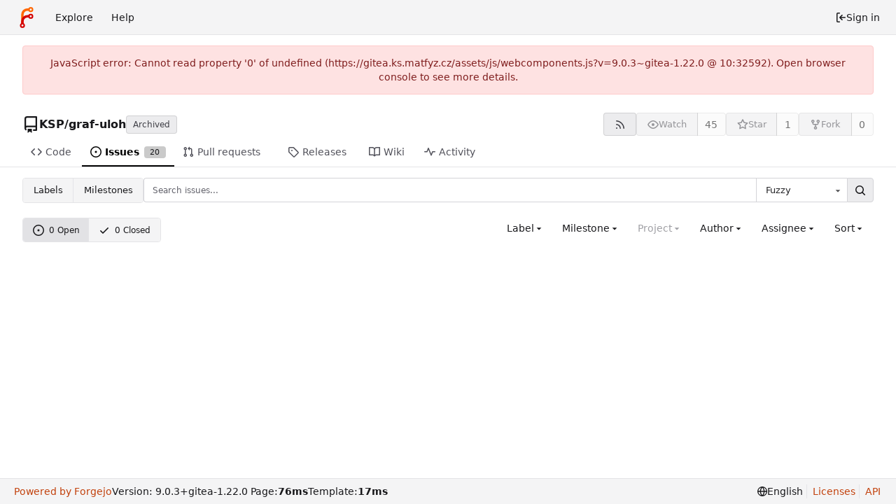

--- FILE ---
content_type: text/html; charset=utf-8
request_url: https://gitea.ks.matfyz.cz/KSP/graf-uloh/issues?type=all&sort=&state=open&labels=23&milestone=0&assignee=72
body_size: 16285
content:
<!DOCTYPE html>
<html lang="en-US" data-theme="forgejo-auto">
<head>
	<meta name="viewport" content="width=device-width, initial-scale=1">
	
	<title>Issues - KSP/graf-uloh - Forgejo (Gitea) at Gimli</title>
	<link rel="manifest" href="[data-uri]">
	<meta name="author" content="KSP">
	<meta name="description" content="graf-uloh - Přesunuto na GitHub https://github.com/ksp/kurz">
	<meta name="keywords" content="git,forge,forgejo">
	<meta name="referrer" content="no-referrer">


	<link rel="alternate" type="application/atom+xml" title="" href="/KSP/graf-uloh.atom">
	<link rel="alternate" type="application/rss+xml" title="" href="/KSP/graf-uloh.rss">

	<link rel="icon" href="/assets/img/favicon.svg" type="image/svg+xml">
	<link rel="alternate icon" href="/assets/img/favicon.png" type="image/png">
	
<script>
	
	window.addEventListener('error', function(e) {window._globalHandlerErrors=window._globalHandlerErrors||[]; window._globalHandlerErrors.push(e);});
	window.addEventListener('unhandledrejection', function(e) {window._globalHandlerErrors=window._globalHandlerErrors||[]; window._globalHandlerErrors.push(e);});
	window.config = {
		appUrl: 'https:\/\/gitea.ks.matfyz.cz\/',
		appSubUrl: '',
		assetVersionEncoded: encodeURIComponent('9.0.3~gitea-1.22.0'), 
		assetUrlPrefix: '\/assets',
		runModeIsProd:  true ,
		customEmojis: {"codeberg":":codeberg:","forgejo":":forgejo:","git":":git:","gitea":":gitea:","github":":github:","gitlab":":gitlab:","gogs":":gogs:"},
		csrfToken: 'fAnjxqkRoOnYVFCekbqME9nhnNo6MTc2MjE0NTgwMzEyODkxMzE5Mg',
		pageData: {},
		notificationSettings: {"EventSourceUpdateTime":10000,"MaxTimeout":60000,"MinTimeout":10000,"TimeoutStep":10000}, 
		enableTimeTracking:  true ,
		
		mentionValues: Array.from(new Map([['adam', {key: 'adam Adam Jahoda', value: 'adam', name: 'adam', fullname: 'Adam Jahoda', avatar: 'https:\/\/gitea.ks.matfyz.cz\/avatars\/670094c9e99a4d14de594f2cdca1ffeb'}],['adamb', {key: 'adamb Adam Belej', value: 'adamb', name: 'adamb', fullname: 'Adam Belej', avatar: 'https:\/\/gitea.ks.matfyz.cz\/avatars\/bd48da814564e86054e25324b4d5919e'}],['andy', {key: 'andy Andrea Mikulová', value: 'andy', name: 'andy', fullname: 'Andrea Mikulová', avatar: 'https:\/\/gitea.ks.matfyz.cz\/avatars\/077995246b398e0935ee87896ab17920'}],['Arthenoid', {key: 'Arthenoid Jan Adámek', value: 'Arthenoid', name: 'Arthenoid', fullname: 'Jan Adámek', avatar: 'https:\/\/gitea.ks.matfyz.cz\/avatars\/c65b3d4d416051cc1aea70157890abe5'}],['auburn', {key: 'auburn Kristyna Petrlikova', value: 'auburn', name: 'auburn', fullname: 'Kristyna Petrlikova', avatar: 'https:\/\/gitea.ks.matfyz.cz\/avatars\/9e5df124179b47a155e13cf80a68f1de'}],['chwiedziuk', {key: 'chwiedziuk Ondřej Chwiedziuk', value: 'chwiedziuk', name: 'chwiedziuk', fullname: 'Ondřej Chwiedziuk', avatar: 'https:\/\/gitea.ks.matfyz.cz\/avatars\/2984cd229279235d2c9f841e16746f4c'}],['danielculliver', {key: 'danielculliver Daniel Culliver', value: 'danielculliver', name: 'danielculliver', fullname: 'Daniel Culliver', avatar: 'https:\/\/gitea.ks.matfyz.cz\/avatars\/befa1852d929b691645fb82b39fed9a2'}],['dejwut', {key: 'dejwut David Pacák', value: 'dejwut', name: 'dejwut', fullname: 'David Pacák', avatar: 'https:\/\/gitea.ks.matfyz.cz\/avatars\/3bf1578866654230e388c21174a8f44f'}],['exyi', {key: 'exyi Standa Lukeš', value: 'exyi', name: 'exyi', fullname: 'Standa Lukeš', avatar: 'https:\/\/gitea.ks.matfyz.cz\/avatars\/dba38d9e07db558086b44b4aa53c9edf'}],['faun78', {key: 'faun78 Vladimír Sklenár', value: 'faun78', name: 'faun78', fullname: 'Vladimír Sklenár', avatar: 'https:\/\/gitea.ks.matfyz.cz\/avatars\/97ad096560a8461e3339578f0bab01b2'}],['filip-hejsek', {key: 'filip-hejsek Filip Hejsek', value: 'filip-hejsek', name: 'filip-hejsek', fullname: 'Filip Hejsek', avatar: 'https:\/\/gitea.ks.matfyz.cz\/avatars\/b7ae07856fdd8aaa5ba9a586ed01cc24'}],['Firea', {key: 'Firea Monika Rozínková', value: 'Firea', name: 'Firea', fullname: 'Monika Rozínková', avatar: 'https:\/\/gitea.ks.matfyz.cz\/avatars\/5718abdde4f3bdfceaa41a272dcc566afb94fb78e36ff13ffaed122c8e0da846'}],['had', {key: 'had Jenda Hadrava', value: 'had', name: 'had', fullname: 'Jenda Hadrava', avatar: 'https:\/\/gitea.ks.matfyz.cz\/avatars\/28bf3ded5ebcf31bcd6ef5081a1ec693'}],['jachym', {key: 'jachym Jáchym Löwenhöffer', value: 'jachym', name: 'jachym', fullname: 'Jáchym Löwenhöffer', avatar: 'https:\/\/gitea.ks.matfyz.cz\/avatars\/5b816194c30a87ae0a96fb28c3f435a8'}],['jan', {key: 'jan Jan Černohorský', value: 'jan', name: 'jan', fullname: 'Jan Černohorský', avatar: 'https:\/\/gitea.ks.matfyz.cz\/avatars\/8ad1830392113b9312c111faa2685361'}],['jancerny', {key: 'jancerny Jan Černý', value: 'jancerny', name: 'jancerny', fullname: 'Jan Černý', avatar: 'https:\/\/gitea.ks.matfyz.cz\/avatars\/6a10f259a4ad0f4c0a9bd52b9447a00b'}],['janci', {key: 'janci Ján Plachý', value: 'janci', name: 'janci', fullname: 'Ján Plachý', avatar: 'https:\/\/gitea.ks.matfyz.cz\/avatars\/0a48459ccafdd3cf12a50e102cc270d9'}],['janek.hartman', {key: 'janek.hartman Jan Hartman', value: 'janek.hartman', name: 'janek.hartman', fullname: 'Jan Hartman', avatar: 'https:\/\/gitea.ks.matfyz.cz\/avatars\/110af53ddc2a4c506d03143372eb4c04'}],['jankaifer', {key: 'jankaifer Jan Kaifer', value: 'jankaifer', name: 'jankaifer', fullname: 'Jan Kaifer', avatar: 'https:\/\/gitea.ks.matfyz.cz\/avatars\/62cc0180fdfb849dbab2d766b24a3bc9'}],['jirikalvoda', {key: 'jirikalvoda Jiří Kalvoda', value: 'jirikalvoda', name: 'jirikalvoda', fullname: 'Jiří Kalvoda', avatar: 'https:\/\/gitea.ks.matfyz.cz\/avatars\/26b200148cb696d9deefce6322a0b239'}],['john', {key: 'john Jan Kotovský', value: 'john', name: 'john', fullname: 'Jan Kotovský', avatar: 'https:\/\/gitea.ks.matfyz.cz\/avatars\/98a4a41a1ac17e6c9976ab270007305a'}],['KackaHannah', {key: 'KackaHannah Kateřina Doubková', value: 'KackaHannah', name: 'KackaHannah', fullname: 'Kateřina Doubková', avatar: 'https:\/\/gitea.ks.matfyz.cz\/avatars\/2b10acb6b17fcdf62c736f119d634a68'}],['kackav', {key: 'kackav Kačka Vomelová', value: 'kackav', name: 'kackav', fullname: 'Kačka Vomelová', avatar: 'https:\/\/gitea.ks.matfyz.cz\/avatars\/f98a02060a314cdfb7d6b53a85dbbad8'}],['katia', {key: 'katia Kate Konczycki', value: 'katia', name: 'katia', fullname: 'Kate Konczycki', avatar: 'https:\/\/gitea.ks.matfyz.cz\/avatars\/278da0ac6953ad3420ca88f5f8960848'}],['kolar', {key: 'kolar David Kolář', value: 'kolar', name: 'kolar', fullname: 'David Kolář', avatar: 'https:\/\/gitea.ks.matfyz.cz\/avatars\/559646f3051d0efaea60be3fc984e07d'}],['krony', {key: 'krony Petr Budai', value: 'krony', name: 'krony', fullname: 'Petr Budai', avatar: 'https:\/\/gitea.ks.matfyz.cz\/avatars\/8254dd9188e6bbfd1215f7aee941543e'}],['kubapelc', {key: 'kubapelc Jakub Pelc', value: 'kubapelc', name: 'kubapelc', fullname: 'Jakub Pelc', avatar: 'https:\/\/gitea.ks.matfyz.cz\/avatars\/f22d7b155b232988e35d23567617b7b6'}],['kubik', {key: 'kubik Kuba Hampl', value: 'kubik', name: 'kubik', fullname: 'Kuba Hampl', avatar: 'https:\/\/gitea.ks.matfyz.cz\/avatars\/0f17c7b540649e2e34e0496661750afbafb08a24495a5859723a949e1925a9e6'}],['kulisak12', {key: 'kulisak12 David Klement', value: 'kulisak12', name: 'kulisak12', fullname: 'David Klement', avatar: 'https:\/\/gitea.ks.matfyz.cz\/avatars\/f65fb5eaac1f25002ea713425ac4a58d'}],['kvasa', {key: 'kvasa Jiří Kvapil', value: 'kvasa', name: 'kvasa', fullname: 'Jiří Kvapil', avatar: 'https:\/\/gitea.ks.matfyz.cz\/avatars\/8a431b4b6c518b551fa104e2271e65e9'}],['lancavoj', {key: 'lancavoj Vojtěch Lančarič', value: 'lancavoj', name: 'lancavoj', fullname: 'Vojtěch Lančarič', avatar: 'https:\/\/gitea.ks.matfyz.cz\/avatars\/c5982865b77d406944e9332341f9a032'}],['lukak', {key: 'lukak Luka Králík', value: 'lukak', name: 'lukak', fullname: 'Luka Králík', avatar: 'https:\/\/gitea.ks.matfyz.cz\/avatars\/1435b06d8f770313ef24891a55b9b5bb'}],['makor', {key: 'makor Martin Koreček', value: 'makor', name: 'makor', fullname: 'Martin Koreček', avatar: 'https:\/\/gitea.ks.matfyz.cz\/avatars\/c6a81f8813791f68a964e4b2c034fb4d'}],['matuush', {key: 'matuush Matúš Púll', value: 'matuush', name: 'matuush', fullname: 'Matúš Púll', avatar: 'https:\/\/gitea.ks.matfyz.cz\/avatars\/84751866ff6dc38d7517ee0dd3397e64dd48e73809e4a7df55e997cf5b2de256'}],['michalkodad', {key: 'michalkodad Michal Kodad', value: 'michalkodad', name: 'michalkodad', fullname: 'Michal Kodad', avatar: 'https:\/\/gitea.ks.matfyz.cz\/avatars\/aa30fcd3108f18e9afb9b93c6d15ccfb'}],['mj', {key: 'mj Martin Mareš', value: 'mj', name: 'mj', fullname: 'Martin Mareš', avatar: 'https:\/\/gitea.ks.matfyz.cz\/avatars\/675a45bd31a1ba31b4029175265eb995'}],['ondrejmachota', {key: 'ondrejmachota Ondřej Machota', value: 'ondrejmachota', name: 'ondrejmachota', fullname: 'Ondřej Machota', avatar: 'https:\/\/gitea.ks.matfyz.cz\/avatars\/1e1fac815a4b4fa66e88883a3eec0550'}],['ondsedl', {key: 'ondsedl Ondřej Sedláček', value: 'ondsedl', name: 'ondsedl', fullname: 'Ondřej Sedláček', avatar: 'https:\/\/gitea.ks.matfyz.cz\/avatars\/3c7b9da82b88e8015bbcf3d2f6d04487'}],['ouolim', {key: 'ouolim Janek Hlavatý', value: 'ouolim', name: 'ouolim', fullname: 'Janek Hlavatý', avatar: 'https:\/\/gitea.ks.matfyz.cz\/avatars\/ff0b130de80d4c19b484132c5baef0e7'}],['PatrikPrit15', {key: 'PatrikPrit15 Patrik Prítrský', value: 'PatrikPrit15', name: 'PatrikPrit15', fullname: 'Patrik Prítrský', avatar: 'https:\/\/gitea.ks.matfyz.cz\/avatars\/115702a4040c9880b966b56602e2b1a3'}],['prokop', {key: 'prokop Prokop Randáček', value: 'prokop', name: 'prokop', fullname: 'Prokop Randáček', avatar: 'https:\/\/gitea.ks.matfyz.cz\/avatars\/0a2a66260adcedbe4d86e04d0bb0c517'}],['prokopova.kristyna', {key: 'prokopova.kristyna Kristýna Prokopová', value: 'prokopova.kristyna', name: 'prokopova.kristyna', fullname: 'Kristýna Prokopová', avatar: 'https:\/\/gitea.ks.matfyz.cz\/avatars\/aab17a3fd5565568e5c5f7f6d2347412'}],['rihl', {key: 'rihl Ríša Hladík', value: 'rihl', name: 'rihl', fullname: 'Ríša Hladík', avatar: 'https:\/\/gitea.ks.matfyz.cz\/avatars\/f3e27ac0dfe403dd24e9b85433ba5b17'}],['Sejsel', {key: 'Sejsel Jirka Sejkora', value: 'Sejsel', name: 'Sejsel', fullname: 'Jirka Sejkora', avatar: 'https:\/\/gitea.ks.matfyz.cz\/avatars\/3d3030384b4045a434fda9f886a0687c'}],['setnicka', {key: 'setnicka Jirka Setnička', value: 'setnicka', name: 'setnicka', fullname: 'Jirka Setnička', avatar: 'https:\/\/gitea.ks.matfyz.cz\/avatars\/da6c8585c91080bc85609adcfebb0c31'}],['skipy', {key: 'skipy Daniel Skýpala', value: 'skipy', name: 'skipy', fullname: 'Daniel Skýpala', avatar: 'https:\/\/gitea.ks.matfyz.cz\/avatars\/a65deb38a27210cfd2ad26a5e3962a61'}],['skywalker', {key: 'skywalker Lukáš Veškrna', value: 'skywalker', name: 'skywalker', fullname: 'Lukáš Veškrna', avatar: 'https:\/\/gitea.ks.matfyz.cz\/avatars\/09d7cd1baa3db096b7bd42b865a9052c'}],['swart', {key: 'swart Benjamin Swart', value: 'swart', name: 'swart', fullname: 'Benjamin Swart', avatar: 'https:\/\/gitea.ks.matfyz.cz\/avatars\/fa589751e25d194a515e4ad1cbb788fc'}],['vojta001', {key: 'vojta001 Vojtěch Káně', value: 'vojta001', name: 'vojta001', fullname: 'Vojtěch Káně', avatar: 'https:\/\/gitea.ks.matfyz.cz\/avatars\/6c8878d9d47b56aee3420a2a36017657'}],['wipocket', {key: 'wipocket Adam Kolník', value: 'wipocket', name: 'wipocket', fullname: 'Adam Kolník', avatar: 'https:\/\/gitea.ks.matfyz.cz\/avatars\/4888d30203441a7fbacd44b0deeab458'}],]).values()),
		
		mermaidMaxSourceCharacters:  5000 ,
		
		i18n: {
			copy_success: "Copied!",
			copy_error: "Copy failed",
			error_occurred: "An error occurred",
			network_error: "Network error",
			remove_label_str: "Remove item \"%s\"",
			modal_confirm: "Confirm",
			modal_cancel: "Cancel",
			more_items: "More items",
		},
	};
	
	window.config.pageData = window.config.pageData || {};
</script>
<script src="/assets/js/webcomponents.js?v=9.0.3~gitea-1.22.0"></script>

	<noscript>
		<style>
			.dropdown:hover > .menu { display: block; }
			.ui.secondary.menu .dropdown.item > .menu { margin-top: 0; }
		</style>
	</noscript>
	
	
		<meta property="og:title" content="graf-uloh">
		<meta property="og:url" content="https://gitea.ks.matfyz.cz/KSP/graf-uloh">
		
			<meta property="og:description" content="Přesunuto na GitHub https://github.com/ksp/kurz">
		
	
	<meta property="og:type" content="object">
	
		<meta property="og:image" content="https://gitea.ks.matfyz.cz/avatars/45ae48373bb3fd48a2429d7d6a209b7e">
	

<meta property="og:site_name" content="Forgejo (Gitea) at Gimli">

	<link rel="stylesheet" href="/assets/css/index.css?v=9.0.3~gitea-1.22.0">
<link rel="stylesheet" href="/assets/css/theme-forgejo-auto.css?v=9.0.3~gitea-1.22.0">

	
</head>
<body hx-headers='{"x-csrf-token": "fAnjxqkRoOnYVFCekbqME9nhnNo6MTc2MjE0NTgwMzEyODkxMzE5Mg"}' hx-swap="outerHTML" hx-ext="morph" hx-push-url="false">
	

	<div class="full height">
		<noscript>This website requires JavaScript.</noscript>

		

		
			


<nav id="navbar" aria-label="Navigation bar">
	<div class="navbar-left ui secondary menu">
		
		<a class="item" id="navbar-logo" href="/" aria-label="Home">
			<img width="30" height="30" src="/assets/img/logo.svg" alt="Logo" aria-hidden="true">
		</a>

		
		<div class="ui secondary menu item navbar-mobile-right only-mobile">
			
			<button class="item tw-w-auto ui icon mini button tw-p-2 tw-m-0" id="navbar-expand-toggle" aria-label="Toggle menu"><svg viewBox="0 0 16 16" class="svg octicon-three-bars" aria-hidden="true" width="16" height="16"><path d="M1 2.75A.75.75 0 0 1 1.75 2h12.5a.75.75 0 0 1 0 1.5H1.75A.75.75 0 0 1 1 2.75m0 5A.75.75 0 0 1 1.75 7h12.5a.75.75 0 0 1 0 1.5H1.75A.75.75 0 0 1 1 7.75M1.75 12h12.5a.75.75 0 0 1 0 1.5H1.75a.75.75 0 0 1 0-1.5"/></svg></button>
		</div>

		
		
			<a class="item" href="/explore/repos">Explore</a>
		

		

		
			<a class="item" target="_blank" rel="noopener noreferrer" href="https://forgejo.org/docs/latest/">Help</a>
		
	</div>

	
	<div class="navbar-right ui secondary menu">
		
			
			<a class="item" rel="nofollow" href="/user/login?redirect_to=%2fKSP%2fgraf-uloh%2fissues%3ftype%3dall%26sort%3d%26state%3dopen%26labels%3d23%26milestone%3d0%26assignee%3d72">
				<svg viewBox="0 0 16 16" class="svg octicon-sign-in" aria-hidden="true" width="16" height="16"><path d="M2 2.75C2 1.784 2.784 1 3.75 1h2.5a.75.75 0 0 1 0 1.5h-2.5a.25.25 0 0 0-.25.25v10.5c0 .138.112.25.25.25h2.5a.75.75 0 0 1 0 1.5h-2.5A1.75 1.75 0 0 1 2 13.25Zm6.56 4.5h5.69a.75.75 0 0 1 0 1.5H8.56l1.97 1.97a.749.749 0 0 1-.326 1.275.75.75 0 0 1-.734-.215L6.22 8.53a.75.75 0 0 1 0-1.06l3.25-3.25a.749.749 0 0 1 1.275.326.75.75 0 0 1-.215.734Z"/></svg> Sign in
			</a>
		
	</div>
</nav>

		



<div role="main" aria-label="Issues" class="page-content repository issue-list">
	<div class="secondary-nav">

	<div class="ui container">
		<div class="repo-header">
			<div class="flex-item tw-items-center">
				<div class="flex-item-leading">
					

	<svg viewBox="0 0 16 16" class="svg octicon-repo" aria-hidden="true" width="24" height="24"><path d="M2 2.5A2.5 2.5 0 0 1 4.5 0h8.75a.75.75 0 0 1 .75.75v12.5a.75.75 0 0 1-.75.75h-2.5a.75.75 0 0 1 0-1.5h1.75v-2h-8a1 1 0 0 0-.714 1.7.75.75 0 1 1-1.072 1.05A2.5 2.5 0 0 1 2 11.5Zm10.5-1h-8a1 1 0 0 0-1 1v6.708A2.5 2.5 0 0 1 4.5 9h8ZM5 12.25a.25.25 0 0 1 .25-.25h3.5a.25.25 0 0 1 .25.25v3.25a.25.25 0 0 1-.4.2l-1.45-1.087a.25.25 0 0 0-.3 0L5.4 15.7a.25.25 0 0 1-.4-.2Z"/></svg>


				</div>
				<div class="flex-item-main">
					<div class="flex-item-title gt-font-18">
						<a class="muted gt-font-normal" href="/KSP">KSP</a>/<a class="muted" href="/KSP/graf-uloh">graf-uloh</a>
					</div>
				</div>
				<div class="flex-item-trailing">
					
						<span class="ui basic label not-mobile">Archived</span>
						<div class="repo-icon only-mobile" data-tooltip-content="Archived"><svg viewBox="0 0 16 16" class="svg octicon-archive" aria-hidden="true" width="18" height="18"><path d="M0 2.75C0 1.784.784 1 1.75 1h12.5c.966 0 1.75.784 1.75 1.75v1.5A1.75 1.75 0 0 1 14.25 6H1.75A1.75 1.75 0 0 1 0 4.25ZM1.75 7a.75.75 0 0 1 .75.75v5.5c0 .138.112.25.25.25h10.5a.25.25 0 0 0 .25-.25v-5.5a.75.75 0 0 1 1.5 0v5.5A1.75 1.75 0 0 1 13.25 15H2.75A1.75 1.75 0 0 1 1 13.25v-5.5A.75.75 0 0 1 1.75 7m0-4.5a.25.25 0 0 0-.25.25v1.5c0 .138.112.25.25.25h12.5a.25.25 0 0 0 .25-.25v-1.5a.25.25 0 0 0-.25-.25ZM6.25 8h3.5a.75.75 0 0 1 0 1.5h-3.5a.75.75 0 0 1 0-1.5"/></svg></div>
					
					
						
					
					
					
				</div>
			</div>
			
				<div class="repo-buttons button-row">
					
					
					
					<a class="ui compact small basic button" href="/KSP/graf-uloh.rss" data-tooltip-content="RSS feed">
						<svg viewBox="0 0 16 16" class="svg octicon-rss" aria-hidden="true" width="16" height="16"><path d="M2.002 2.725a.75.75 0 0 1 .797-.699C8.79 2.42 13.58 7.21 13.974 13.201a.75.75 0 0 1-1.497.098 10.5 10.5 0 0 0-9.776-9.776.747.747 0 0 1-.7-.798ZM2.84 7.05h-.002a7 7 0 0 1 6.113 6.111.75.75 0 0 1-1.49.178 5.5 5.5 0 0 0-4.8-4.8.75.75 0 0 1 .179-1.489M2 13a1 1 0 1 1 2 0 1 1 0 0 1-2 0"/></svg>
					</a>
					
					<form hx-boost="true" hx-target="this" method="post" action="/KSP/graf-uloh/action/watch">
	<div class="ui labeled button" data-tooltip-content="Sign in to watch this repository.">
		<button type="submit" class="ui compact small basic button" disabled>
			
				<svg viewBox="0 0 16 16" class="svg octicon-eye" aria-hidden="true" width="16" height="16"><path d="M8 2c1.981 0 3.671.992 4.933 2.078 1.27 1.091 2.187 2.345 2.637 3.023a1.62 1.62 0 0 1 0 1.798c-.45.678-1.367 1.932-2.637 3.023C11.67 13.008 9.981 14 8 14s-3.671-.992-4.933-2.078C1.797 10.83.88 9.576.43 8.898a1.62 1.62 0 0 1 0-1.798c.45-.677 1.367-1.931 2.637-3.022C4.33 2.992 6.019 2 8 2M1.679 7.932a.12.12 0 0 0 0 .136c.411.622 1.241 1.75 2.366 2.717C5.176 11.758 6.527 12.5 8 12.5s2.825-.742 3.955-1.715c1.124-.967 1.954-2.096 2.366-2.717a.12.12 0 0 0 0-.136c-.412-.621-1.242-1.75-2.366-2.717C10.824 4.242 9.473 3.5 8 3.5s-2.825.742-3.955 1.715c-1.124.967-1.954 2.096-2.366 2.717M8 10a2 2 0 1 1-.001-3.999A2 2 0 0 1 8 10"/></svg><span class="text not-mobile">Watch</span>
			
		</button>
		<a hx-boost="false" class="ui basic label" href="/KSP/graf-uloh/watchers">
			45
		</a>
	</div>
</form>

					
					<form hx-boost="true" hx-target="this" method="post" action="/KSP/graf-uloh/action/star">
	<div class="ui labeled button" data-tooltip-content="Sign in to star this repository.">
		<button type="submit" class="ui compact small basic button" disabled>
			
				<svg viewBox="0 0 16 16" class="svg octicon-star" aria-hidden="true" width="16" height="16"><path d="M8 .25a.75.75 0 0 1 .673.418l1.882 3.815 4.21.612a.75.75 0 0 1 .416 1.279l-3.046 2.97.719 4.192a.751.751 0 0 1-1.088.791L8 12.347l-3.766 1.98a.75.75 0 0 1-1.088-.79l.72-4.194L.818 6.374a.75.75 0 0 1 .416-1.28l4.21-.611L7.327.668A.75.75 0 0 1 8 .25m0 2.445L6.615 5.5a.75.75 0 0 1-.564.41l-3.097.45 2.24 2.184a.75.75 0 0 1 .216.664l-.528 3.084 2.769-1.456a.75.75 0 0 1 .698 0l2.77 1.456-.53-3.084a.75.75 0 0 1 .216-.664l2.24-2.183-3.096-.45a.75.75 0 0 1-.564-.41z"/></svg><span class="text not-mobile">Star</span>
			
		</button>
		<a hx-boost="false" class="ui basic label" href="/KSP/graf-uloh/stars">
			1
		</a>
	</div>
</form>

					
					
					

	<div class="ui labeled button
		
			disabled
		"
		
			data-tooltip-content="Sign in to fork this repository."
		
	>
		<a class="ui compact small basic button"
			
				
			
		>
			<svg viewBox="0 0 16 16" class="svg octicon-repo-forked" aria-hidden="true" width="16" height="16"><path d="M5 5.372v.878c0 .414.336.75.75.75h4.5a.75.75 0 0 0 .75-.75v-.878a2.25 2.25 0 1 1 1.5 0v.878a2.25 2.25 0 0 1-2.25 2.25h-1.5v2.128a2.251 2.251 0 1 1-1.5 0V8.5h-1.5A2.25 2.25 0 0 1 3.5 6.25v-.878a2.25 2.25 0 1 1 1.5 0M5 3.25a.75.75 0 1 0-1.5 0 .75.75 0 0 0 1.5 0m6.75.75a.75.75 0 1 0 0-1.5.75.75 0 0 0 0 1.5m-3 8.75a.75.75 0 1 0-1.5 0 .75.75 0 0 0 1.5 0"/></svg><span class="text not-mobile">Fork</span>
		</a>
		<div class="ui small modal" id="fork-repo-modal">
			<div class="header">
				You've already forked graf-uloh
			</div>
			<div class="content tw-text-left">
				<div class="ui list">
					
				</div>
				
			</div>
		</div>
		<a class="ui basic label" href="/KSP/graf-uloh/forks">
			0
		</a>
	</div>



					
				</div>
			
		</div>
		
		
		
	</div>

	<overflow-menu class="ui container secondary pointing tabular top attached borderless menu tw-pt-0 tw-my-0">
		
			<div class="overflow-menu-items">
				
					<a class="item" href="/KSP/graf-uloh">
						<svg viewBox="0 0 16 16" class="svg octicon-code" aria-hidden="true" width="16" height="16"><path d="m11.28 3.22 4.25 4.25a.75.75 0 0 1 0 1.06l-4.25 4.25a.749.749 0 0 1-1.275-.326.75.75 0 0 1 .215-.734L13.94 8l-3.72-3.72a.749.749 0 0 1 .326-1.275.75.75 0 0 1 .734.215m-6.56 0a.75.75 0 0 1 1.042.018.75.75 0 0 1 .018 1.042L2.06 8l3.72 3.72a.749.749 0 0 1-.326 1.275.75.75 0 0 1-.734-.215L.47 8.53a.75.75 0 0 1 0-1.06Z"/></svg> Code
					</a>
				

				
					<a class="active item" href="/KSP/graf-uloh/issues">
						<svg viewBox="0 0 16 16" class="svg octicon-issue-opened" aria-hidden="true" width="16" height="16"><path d="M8 9.5a1.5 1.5 0 1 0 0-3 1.5 1.5 0 0 0 0 3"/><path d="M8 0a8 8 0 1 1 0 16A8 8 0 0 1 8 0M1.5 8a6.5 6.5 0 1 0 13 0 6.5 6.5 0 0 0-13 0"/></svg> Issues
						
							<span class="ui small label">20</span>
						
					</a>
				

				

				
					<a class="item" href="/KSP/graf-uloh/pulls">
						<svg viewBox="0 0 16 16" class="svg octicon-git-pull-request" aria-hidden="true" width="16" height="16"><path d="M1.5 3.25a2.25 2.25 0 1 1 3 2.122v5.256a2.251 2.251 0 1 1-1.5 0V5.372A2.25 2.25 0 0 1 1.5 3.25m5.677-.177L9.573.677A.25.25 0 0 1 10 .854V2.5h1A2.5 2.5 0 0 1 13.5 5v5.628a2.251 2.251 0 1 1-1.5 0V5a1 1 0 0 0-1-1h-1v1.646a.25.25 0 0 1-.427.177L7.177 3.427a.25.25 0 0 1 0-.354M3.75 2.5a.75.75 0 1 0 0 1.5.75.75 0 0 0 0-1.5m0 9.5a.75.75 0 1 0 0 1.5.75.75 0 0 0 0-1.5m8.25.75a.75.75 0 1 0 1.5 0 .75.75 0 0 0-1.5 0"/></svg> Pull requests
						
					</a>
				

				

				
					<a class="item" href="/KSP/graf-uloh/releases">
						<svg viewBox="0 0 16 16" class="svg octicon-tag" aria-hidden="true" width="16" height="16"><path d="M1 7.775V2.75C1 1.784 1.784 1 2.75 1h5.025c.464 0 .91.184 1.238.513l6.25 6.25a1.75 1.75 0 0 1 0 2.474l-5.026 5.026a1.75 1.75 0 0 1-2.474 0l-6.25-6.25A1.75 1.75 0 0 1 1 7.775m1.5 0c0 .066.026.13.073.177l6.25 6.25a.25.25 0 0 0 .354 0l5.025-5.025a.25.25 0 0 0 0-.354l-6.25-6.25a.25.25 0 0 0-.177-.073H2.75a.25.25 0 0 0-.25.25ZM6 5a1 1 0 1 1 0 2 1 1 0 0 1 0-2"/></svg> Releases
						
					</a>
				

				

				
					<a class="item" href="/KSP/graf-uloh/wiki">
						<svg viewBox="0 0 16 16" class="svg octicon-book" aria-hidden="true" width="16" height="16"><path d="M0 1.75A.75.75 0 0 1 .75 1h4.253c1.227 0 2.317.59 3 1.501A3.74 3.74 0 0 1 11.006 1h4.245a.75.75 0 0 1 .75.75v10.5a.75.75 0 0 1-.75.75h-4.507a2.25 2.25 0 0 0-1.591.659l-.622.621a.75.75 0 0 1-1.06 0l-.622-.621A2.25 2.25 0 0 0 5.258 13H.75a.75.75 0 0 1-.75-.75Zm7.251 10.324.004-5.073-.002-2.253A2.25 2.25 0 0 0 5.003 2.5H1.5v9h3.757a3.75 3.75 0 0 1 1.994.574M8.755 4.75l-.004 7.322a3.75 3.75 0 0 1 1.992-.572H14.5v-9h-3.495a2.25 2.25 0 0 0-2.25 2.25"/></svg> Wiki
					</a>
				

				

				
					<a class="item" href="/KSP/graf-uloh/activity">
						<svg viewBox="0 0 16 16" class="svg octicon-pulse" aria-hidden="true" width="16" height="16"><path d="M6 2c.306 0 .582.187.696.471L10 10.731l1.304-3.26A.75.75 0 0 1 12 7h3.25a.75.75 0 0 1 0 1.5h-2.742l-1.812 4.528a.751.751 0 0 1-1.392 0L6 4.77 4.696 8.03A.75.75 0 0 1 4 8.5H.75a.75.75 0 0 1 0-1.5h2.742l1.812-4.529A.75.75 0 0 1 6 2"/></svg> Activity
					</a>
				

				

				

				

				
			</div>
		
	</overflow-menu>
	<div class="ui tabs divider"></div>
</div>

	<div class="ui container">
	




	<div id="flash-message" hx-swap-oob="true"></div>



	

		<div class="list-header list-header-issues">
			<h2 class="ui compact small menu small-menu-items issue-list-navbar">
	<a class="item" href="/KSP/graf-uloh/labels">Labels</a>
	<a class="item" href="/KSP/graf-uloh/milestones">Milestones</a>
</h2>

			<form class="list-header-search ui form ignore-dirty issue-list-search">
	<div class="ui small search fluid action input">
		<input type="hidden" name="state" value="open">
		
			<input type="hidden" name="type" value="all">
			<input type="hidden" name="labels" value="23">
			<input type="hidden" name="milestone" value="0">
			<input type="hidden" name="project" value="0">
			<input type="hidden" name="assignee" value="72">
			<input type="hidden" name="poster" value="0">
		
		
			





<div class="ui small fluid action input">
	


<input type="search" spellcheck="false" name="q" maxlength="255" placeholder="Search issues...">

	

<div class="ui small dropdown selection " data-tooltip-content="Search type" data-test-tag="fuzzy-dropdown">
	
	
	<input name="fuzzy" type="hidden" value="true"><svg viewBox="0 0 16 16" class="dropdown icon svg octicon-triangle-down" aria-hidden="true" width="14" height="14"><path d="m4.427 7.427 3.396 3.396a.25.25 0 0 0 .354 0l3.396-3.396A.25.25 0 0 0 11.396 7H4.604a.25.25 0 0 0-.177.427"/></svg>
	<div class="text">Fuzzy</div>
	<div class="menu">
		<div class="item" data-value="true" data-tooltip-content="Include results that also match the search term closely">Fuzzy</div>
		<div class="item" data-value="false" data-tooltip-content="Include only results that match the exact search term">Exact</div>
	</div>
</div>

	

<button class="ui small icon button" aria-label="Search..." data-tooltip-content="Go to"><svg viewBox="0 0 16 16" class="svg octicon-search" aria-hidden="true" width="16" height="16"><path d="M10.68 11.74a6 6 0 0 1-7.922-8.982 6 6 0 0 1 8.982 7.922l3.04 3.04a.749.749 0 0 1-.326 1.275.75.75 0 0 1-.734-.215ZM11.5 7a4.499 4.499 0 1 0-8.997 0A4.499 4.499 0 0 0 11.5 7"/></svg></button>

</div>

		
	</div>
</form>

			
				
			
		</div>

		<div id="issue-filters" class="issue-list-toolbar">
	<div class="issue-list-toolbar-left">
		
		<div class="small-menu-items ui compact tiny menu">
	<a class="active item" href="/KSP/graf-uloh/issues?q=&amp;type=all&amp;sort=&amp;state=all&amp;labels=23&amp;milestone=0&amp;project=0&amp;assignee=72&amp;poster=0&amp;archived=false">
		
			<svg viewBox="0 0 16 16" class="tw-mr-2 svg octicon-issue-opened" aria-hidden="true" width="16" height="16"><path d="M8 9.5a1.5 1.5 0 1 0 0-3 1.5 1.5 0 0 0 0 3"/><path d="M8 0a8 8 0 1 1 0 16A8 8 0 0 1 8 0M1.5 8a6.5 6.5 0 1 0 13 0 6.5 6.5 0 0 0-13 0"/></svg>
		
		0&nbsp;Open
	</a>
	<a class="item" href="/KSP/graf-uloh/issues?q=&amp;type=all&amp;sort=&amp;state=closed&amp;labels=23&amp;milestone=0&amp;project=0&amp;assignee=72&amp;poster=0&amp;archived=false">
		<svg viewBox="0 0 16 16" class="tw-mr-2 svg octicon-check" aria-hidden="true" width="16" height="16"><path d="M13.78 4.22a.75.75 0 0 1 0 1.06l-7.25 7.25a.75.75 0 0 1-1.06 0L2.22 9.28a.75.75 0 0 1 .018-1.042.75.75 0 0 1 1.042-.018L6 10.94l6.72-6.72a.75.75 0 0 1 1.06 0"/></svg>
		0&nbsp;Closed
	</a>
</div>

		
		
	</div>
	<div class="issue-list-toolbar-right">
		<div class="ui secondary filter menu labels">
			
				

<div class="ui  dropdown jump item label-filter">
	<span class="text">
		Label
	</span>
	<svg viewBox="0 0 16 16" class="dropdown icon svg octicon-triangle-down" aria-hidden="true" width="14" height="14"><path d="m4.427 7.427 3.396 3.396a.25.25 0 0 0 .354 0l3.396-3.396A.25.25 0 0 0 11.396 7H4.604a.25.25 0 0 0-.177.427"/></svg>
	<div class="menu">
		<div class="ui icon search input">
			<i class="icon"><svg viewBox="0 0 16 16" class="svg octicon-search" aria-hidden="true" width="16" height="16"><path d="M10.68 11.74a6 6 0 0 1-7.922-8.982 6 6 0 0 1 8.982 7.922l3.04 3.04a.749.749 0 0 1-.326 1.275.75.75 0 0 1-.734-.215ZM11.5 7a4.499 4.499 0 1 0-8.997 0A4.499 4.499 0 0 0 11.5 7"/></svg></i>
			<input type="text" placeholder="Label">
		</div>
		<div class="ui checkbox compact archived-label-filter">
			<input name="archived" type="checkbox"
				id="archived-filter-checkbox"
				
			>
			<label for="archived-filter-checkbox">
				Show archived labels
				<i class="tw-ml-1" data-tooltip-content=Archived&#32;labels&#32;are&#32;excluded&#32;by&#32;default&#32;from&#32;the&#32;suggestions&#32;when&#32;searching&#32;by&#32;label.>
					<svg viewBox="0 0 16 16" class="svg octicon-info" aria-hidden="true" width="16" height="16"><path d="M0 8a8 8 0 1 1 16 0A8 8 0 0 1 0 8m8-6.5a6.5 6.5 0 1 0 0 13 6.5 6.5 0 0 0 0-13M6.5 7.75A.75.75 0 0 1 7.25 7h1a.75.75 0 0 1 .75.75v2.75h.25a.75.75 0 0 1 0 1.5h-2a.75.75 0 0 1 0-1.5h.25v-2h-.25a.75.75 0 0 1-.75-.75M8 6a1 1 0 1 1 0-2 1 1 0 0 1 0 2"/></svg>
				</i>
			</label>
		</div>
		<span class="info">Use <code>alt</code> + <code>click/enter</code> to exclude labels</span>
		<div class="divider"></div>
		<a rel="nofollow" class="item" href="?q=&type=all&sort=&state=open&labels=&milestone=0&project=0&assignee=72&poster=0&fuzzy=true">All labels</a>
		<a rel="nofollow" class="item" href="?q=&type=all&sort=&state=open&labels=0&milestone=0&project=0&assignee=72&poster=0&fuzzy=true">No label</a>
		
		
			
			
				<div class="divider"></div>
			
			
			<a rel="nofollow" class="item label-filter-item tw-flex tw-items-center"  href="?q=&type=all&sort=&labels=&state=open&milestone=0&project=0&assignee=72&poster=0&fuzzy=true" data-label-id="23">
				
					
						<svg viewBox="0 0 16 16" class="svg octicon-check" aria-hidden="true" width="16" height="16"><path d="M13.78 4.22a.75.75 0 0 1 0 1.06l-7.25 7.25a.75.75 0 0 1-1.06 0L2.22 9.28a.75.75 0 0 1 .018-1.042.75.75 0 0 1 1.042-.018L6 10.94l6.72-6.72a.75.75 0 0 1 1.06 0"/></svg>
					
				
				<div class='ui label ' style='color: #fff !important; background-color: #ee0701ff !important;' data-tooltip-content title='Something is not working'>bug</div>
				<p class="tw-ml-auto">
</p>
			</a>
		
			
			
			
			<a rel="nofollow" class="item label-filter-item tw-flex tw-items-center"  href="?q=&type=all&sort=&labels=23%2c30&state=open&milestone=0&project=0&assignee=72&poster=0&fuzzy=true" data-label-id="30">
				
				<div class='ui label ' style='color: #000 !important; background-color: #fbca04ff !important;' data-tooltip-content title='Something could be better.'>design</div>
				<p class="tw-ml-auto">
</p>
			</a>
		
			
			
			
			<a rel="nofollow" class="item label-filter-item tw-flex tw-items-center"  href="?q=&type=all&sort=&labels=23%2c24&state=open&milestone=0&project=0&assignee=72&poster=0&fuzzy=true" data-label-id="24">
				
				<div class='ui label ' style='color: #000 !important; background-color: #ccccccff !important;' data-tooltip-content title='This issue or pull request already exists'>duplicate</div>
				<p class="tw-ml-auto">
</p>
			</a>
		
			
			
			
			<a rel="nofollow" class="item label-filter-item tw-flex tw-items-center"  href="?q=&type=all&sort=&labels=23%2c25&state=open&milestone=0&project=0&assignee=72&poster=0&fuzzy=true" data-label-id="25">
				
				<div class='ui label ' style='color: #000 !important; background-color: #84b6ebff !important;' data-tooltip-content title='New feature'>enhancement</div>
				<p class="tw-ml-auto">
</p>
			</a>
		
			
			
			
			<a rel="nofollow" class="item label-filter-item tw-flex tw-items-center"  href="?q=&type=all&sort=&labels=23%2c26&state=open&milestone=0&project=0&assignee=72&poster=0&fuzzy=true" data-label-id="26">
				
				<div class='ui label ' style='color: #fff !important; background-color: #128a0cff !important;' data-tooltip-content title='Need some help'>help wanted</div>
				<p class="tw-ml-auto">
</p>
			</a>
		
			
			
			
			<a rel="nofollow" class="item label-filter-item tw-flex tw-items-center"  href="?q=&type=all&sort=&labels=23%2c27&state=open&milestone=0&project=0&assignee=72&poster=0&fuzzy=true" data-label-id="27">
				
				<div class='ui label ' style='color: #000 !important; background-color: #e6e6e6ff !important;' data-tooltip-content title='Something is wrong'>invalid</div>
				<p class="tw-ml-auto">
</p>
			</a>
		
			
			
			
			<a rel="nofollow" class="item label-filter-item tw-flex tw-items-center"  href="?q=&type=all&sort=&labels=23%2c28&state=open&milestone=0&project=0&assignee=72&poster=0&fuzzy=true" data-label-id="28">
				
				<div class='ui label ' style='color: #fff !important; background-color: #cc317cff !important;' data-tooltip-content title='More information is needed'>question</div>
				<p class="tw-ml-auto">
</p>
			</a>
		
			
			
			
			<a rel="nofollow" class="item label-filter-item tw-flex tw-items-center"  href="?q=&type=all&sort=&labels=23%2c29&state=open&milestone=0&project=0&assignee=72&poster=0&fuzzy=true" data-label-id="29">
				
				<div class='ui label ' style='color: #000 !important; background-color: #ffffffff !important;' data-tooltip-content title='This won&#39;t be fixed'>wontfix</div>
				<p class="tw-ml-auto">
</p>
			</a>
		
	</div>
</div>




<div class="list-header-milestone ui  dropdown jump item">
	<span class="text">
		Milestone
	</span>
	<svg viewBox="0 0 16 16" class="dropdown icon svg octicon-triangle-down" aria-hidden="true" width="14" height="14"><path d="m4.427 7.427 3.396 3.396a.25.25 0 0 0 .354 0l3.396-3.396A.25.25 0 0 0 11.396 7H4.604a.25.25 0 0 0-.177.427"/></svg>
	<div class="menu">
		<div class="ui icon search input">
			<i class="icon"><svg viewBox="0 0 16 16" class="svg octicon-search" aria-hidden="true" width="16" height="16"><path d="M10.68 11.74a6 6 0 0 1-7.922-8.982 6 6 0 0 1 8.982 7.922l3.04 3.04a.749.749 0 0 1-.326 1.275.75.75 0 0 1-.734-.215ZM11.5 7a4.499 4.499 0 1 0-8.997 0A4.499 4.499 0 0 0 11.5 7"/></svg></i>
			<input type="text" placeholder="Milestone">
		</div>
		<div class="divider"></div>
		<a rel="nofollow" class="active selected item" href="?q=&type=all&sort=&state=open&labels=23&milestone=0&project=0&assignee=72&poster=0&fuzzy=true">All milestones</a>
		<a rel="nofollow" class="item" href="?q=&type=all&sort=&state=open&labels=23&milestone=-1&project=0&assignee=72&poster=0&fuzzy=true">No milestones</a>
		
			<div class="divider"></div>
			<div class="header">Open milestones</div>
			
			<a rel="nofollow" class="item" href="?q=&type=all&sort=&state=open&labels=23&milestone=2&project=0&assignee=72&poster=0&fuzzy=true">
				<svg viewBox="0 0 16 16" class="mr-2 svg octicon-milestone" aria-hidden="true" width="16" height="16"><path d="M7.75 0a.75.75 0 0 1 .75.75V3h3.634c.414 0 .814.147 1.13.414l2.07 1.75a1.75 1.75 0 0 1 0 2.672l-2.07 1.75a1.75 1.75 0 0 1-1.13.414H8.5v5.25a.75.75 0 0 1-1.5 0V10H2.75A1.75 1.75 0 0 1 1 8.25v-3.5C1 3.784 1.784 3 2.75 3H7V.75A.75.75 0 0 1 7.75 0m4.384 8.5a.25.25 0 0 0 .161-.06l2.07-1.75a.248.248 0 0 0 0-.38l-2.07-1.75a.25.25 0 0 0-.161-.06H2.75a.25.25 0 0 0-.25.25v3.5c0 .138.112.25.25.25z"/></svg>
				beta
			</a>
			
		
		
			<div class="divider"></div>
			<div class="header">Closed milestones</div>
			
			<a rel="nofollow" class="item" href="?q=&type=all&sort=&state=open&labels=23&milestone=1&project=0&assignee=72&poster=0&fuzzy=true">
				<svg viewBox="0 0 16 16" class="mr-2 svg octicon-milestone" aria-hidden="true" width="16" height="16"><path d="M7.75 0a.75.75 0 0 1 .75.75V3h3.634c.414 0 .814.147 1.13.414l2.07 1.75a1.75 1.75 0 0 1 0 2.672l-2.07 1.75a1.75 1.75 0 0 1-1.13.414H8.5v5.25a.75.75 0 0 1-1.5 0V10H2.75A1.75 1.75 0 0 1 1 8.25v-3.5C1 3.784 1.784 3 2.75 3H7V.75A.75.75 0 0 1 7.75 0m4.384 8.5a.25.25 0 0 0 .161-.06l2.07-1.75a.248.248 0 0 0 0-.38l-2.07-1.75a.25.25 0 0 0-.161-.06H2.75a.25.25 0 0 0-.25.25v3.5c0 .138.112.25.25.25z"/></svg>
				MVP
			</a>
			
		
	</div>
</div>



<div class="list-header-project ui disabled dropdown jump item">
	<span class="text">
		Project
	</span>
	<svg viewBox="0 0 16 16" class="dropdown icon svg octicon-triangle-down" aria-hidden="true" width="14" height="14"><path d="m4.427 7.427 3.396 3.396a.25.25 0 0 0 .354 0l3.396-3.396A.25.25 0 0 0 11.396 7H4.604a.25.25 0 0 0-.177.427"/></svg>
	<div class="menu">
		<div class="ui icon search input">
			<i class="icon"><svg viewBox="0 0 16 16" class="svg octicon-search" aria-hidden="true" width="16" height="16"><path d="M10.68 11.74a6 6 0 0 1-7.922-8.982 6 6 0 0 1 8.982 7.922l3.04 3.04a.749.749 0 0 1-.326 1.275.75.75 0 0 1-.734-.215ZM11.5 7a4.499 4.499 0 1 0-8.997 0A4.499 4.499 0 0 0 11.5 7"/></svg></i>
			<input type="text" placeholder="Project">
		</div>
		<a rel="nofollow" class="active selected item" href="?q=&type=all&sort=&state=open&labels=23&milestone=0&project=&assignee=72&poster=0&fuzzy=true">All projects</a>
		<a rel="nofollow" class="item" href="?q=&type=all&sort=&state=open&labels=23&milestone=0&project=-1&assignee=72&poster=0&fuzzy=true">No project</a>
		
		
	</div>
</div>


<div class="list-header-author ui dropdown jump item user-remote-search" data-tooltip-content="Shows a maximum of 30 users"
	data-search-url="/KSP/graf-uloh/issues/posters"
	data-selected-user-id="0"
	data-action-jump-url="?q=&type=all&sort=&state=open&labels=23&milestone=0&project=0&assignee=72&fuzzy=true&poster={user_id}"
>
	<span class="text">
		Author
	</span>
	<svg viewBox="0 0 16 16" class="dropdown icon svg octicon-triangle-down" aria-hidden="true" width="14" height="14"><path d="m4.427 7.427 3.396 3.396a.25.25 0 0 0 .354 0l3.396-3.396A.25.25 0 0 0 11.396 7H4.604a.25.25 0 0 0-.177.427"/></svg>
	<div class="menu">
		<div class="ui icon search input">
			<i class="icon"><svg viewBox="0 0 16 16" class="svg octicon-search" aria-hidden="true" width="16" height="16"><path d="M10.68 11.74a6 6 0 0 1-7.922-8.982 6 6 0 0 1 8.982 7.922l3.04 3.04a.749.749 0 0 1-.326 1.275.75.75 0 0 1-.734-.215ZM11.5 7a4.499 4.499 0 1 0-8.997 0A4.499 4.499 0 0 0 11.5 7"/></svg></i>
			<input type="text" placeholder="Author">
		</div>
		<a class="item" data-value="0">All authors</a>
	</div>
</div>


<div class="list-header-assignee ui  dropdown jump item">
	<span class="text">
		Assignee
	</span>
	<svg viewBox="0 0 16 16" class="dropdown icon svg octicon-triangle-down" aria-hidden="true" width="14" height="14"><path d="m4.427 7.427 3.396 3.396a.25.25 0 0 0 .354 0l3.396-3.396A.25.25 0 0 0 11.396 7H4.604a.25.25 0 0 0-.177.427"/></svg>
	<div class="menu">
		<div class="ui icon search input">
			<i class="icon"><svg viewBox="0 0 16 16" class="svg octicon-search" aria-hidden="true" width="16" height="16"><path d="M10.68 11.74a6 6 0 0 1-7.922-8.982 6 6 0 0 1 8.982 7.922l3.04 3.04a.749.749 0 0 1-.326 1.275.75.75 0 0 1-.734-.215ZM11.5 7a4.499 4.499 0 1 0-8.997 0A4.499 4.499 0 0 0 11.5 7"/></svg></i>
			<input type="text" placeholder="Assignee">
		</div>
		<a rel="nofollow" class="item" href="?q=&type=all&sort=&state=open&labels=23&milestone=0&project=0&assignee=&poster=0&fuzzy=true">All assignees</a>
		<a rel="nofollow" class="item" href="?q=&type=all&sort=&state=open&labels=23&milestone=0&project=0&assignee=-1&poster=0&fuzzy=true">No assignee</a>
		<div class="divider"></div>
		
			<a rel="nofollow" class=" item tw-flex" href="?q=&type=all&sort=&state=open&labels=23&milestone=0&project=0&assignee=119&poster=0&fuzzy=true">
				<img loading="lazy" class="ui avatar tw-align-middle" src="/avatars/670094c9e99a4d14de594f2cdca1ffeb?size=40" title="Adam Jahoda" width="20" height="20"/><span class="gt-ellipsis">adam</span>

			</a>
		
			<a rel="nofollow" class=" item tw-flex" href="?q=&type=all&sort=&state=open&labels=23&milestone=0&project=0&assignee=137&poster=0&fuzzy=true">
				<img loading="lazy" class="ui avatar tw-align-middle" src="/avatars/bd48da814564e86054e25324b4d5919e?size=40" title="Adam Belej" width="20" height="20"/><span class="gt-ellipsis">adamb</span>

			</a>
		
			<a rel="nofollow" class=" item tw-flex" href="?q=&type=all&sort=&state=open&labels=23&milestone=0&project=0&assignee=114&poster=0&fuzzy=true">
				<img loading="lazy" class="ui avatar tw-align-middle" src="/avatars/077995246b398e0935ee87896ab17920?size=40" title="Andrea Mikulová" width="20" height="20"/><span class="gt-ellipsis">andy</span>

			</a>
		
			<a rel="nofollow" class=" item tw-flex" href="?q=&type=all&sort=&state=open&labels=23&milestone=0&project=0&assignee=85&poster=0&fuzzy=true">
				<img loading="lazy" class="ui avatar tw-align-middle" src="/avatars/c65b3d4d416051cc1aea70157890abe5?size=40" title="Jan Adámek" width="20" height="20"/><span class="gt-ellipsis">Arthenoid</span>

			</a>
		
			<a rel="nofollow" class=" item tw-flex" href="?q=&type=all&sort=&state=open&labels=23&milestone=0&project=0&assignee=82&poster=0&fuzzy=true">
				<img loading="lazy" class="ui avatar tw-align-middle" src="/avatars/9e5df124179b47a155e13cf80a68f1de?size=40" title="Kristyna Petrlikova" width="20" height="20"/><span class="gt-ellipsis">auburn</span>

			</a>
		
			<a rel="nofollow" class=" item tw-flex" href="?q=&type=all&sort=&state=open&labels=23&milestone=0&project=0&assignee=159&poster=0&fuzzy=true">
				<img loading="lazy" class="ui avatar tw-align-middle" src="/avatars/2984cd229279235d2c9f841e16746f4c?size=40" title="Ondřej Chwiedziuk" width="20" height="20"/><span class="gt-ellipsis">chwiedziuk</span>

			</a>
		
			<a rel="nofollow" class=" item tw-flex" href="?q=&type=all&sort=&state=open&labels=23&milestone=0&project=0&assignee=136&poster=0&fuzzy=true">
				<img loading="lazy" class="ui avatar tw-align-middle" src="/avatars/befa1852d929b691645fb82b39fed9a2?size=40" title="Daniel Culliver" width="20" height="20"/><span class="gt-ellipsis">danielculliver</span>

			</a>
		
			<a rel="nofollow" class=" item tw-flex" href="?q=&type=all&sort=&state=open&labels=23&milestone=0&project=0&assignee=131&poster=0&fuzzy=true">
				<img loading="lazy" class="ui avatar tw-align-middle" src="/avatars/3bf1578866654230e388c21174a8f44f?size=40" title="David Pacák" width="20" height="20"/><span class="gt-ellipsis">dejwut</span>

			</a>
		
			<a rel="nofollow" class=" item tw-flex" href="?q=&type=all&sort=&state=open&labels=23&milestone=0&project=0&assignee=18&poster=0&fuzzy=true">
				<img loading="lazy" class="ui avatar tw-align-middle" src="/avatars/dba38d9e07db558086b44b4aa53c9edf?size=40" title="Standa Lukeš" width="20" height="20"/><span class="gt-ellipsis">exyi</span>

			</a>
		
			<a rel="nofollow" class=" item tw-flex" href="?q=&type=all&sort=&state=open&labels=23&milestone=0&project=0&assignee=133&poster=0&fuzzy=true">
				<img loading="lazy" class="ui avatar tw-align-middle" src="/avatars/97ad096560a8461e3339578f0bab01b2?size=40" title="Vladimír Sklenár" width="20" height="20"/><span class="gt-ellipsis">faun78</span>

			</a>
		
			<a rel="nofollow" class=" item tw-flex" href="?q=&type=all&sort=&state=open&labels=23&milestone=0&project=0&assignee=84&poster=0&fuzzy=true">
				<img loading="lazy" class="ui avatar tw-align-middle" src="/avatars/b7ae07856fdd8aaa5ba9a586ed01cc24?size=40" title="Filip Hejsek" width="20" height="20"/><span class="gt-ellipsis">filip-hejsek</span>

			</a>
		
			<a rel="nofollow" class=" item tw-flex" href="?q=&type=all&sort=&state=open&labels=23&milestone=0&project=0&assignee=162&poster=0&fuzzy=true">
				<img loading="lazy" class="ui avatar tw-align-middle" src="/avatars/5718abdde4f3bdfceaa41a272dcc566afb94fb78e36ff13ffaed122c8e0da846?size=40" title="Monika Rozínková" width="20" height="20"/><span class="gt-ellipsis">Firea</span>

			</a>
		
			<a rel="nofollow" class=" item tw-flex" href="?q=&type=all&sort=&state=open&labels=23&milestone=0&project=0&assignee=28&poster=0&fuzzy=true">
				<img loading="lazy" class="ui avatar tw-align-middle" src="/avatars/28bf3ded5ebcf31bcd6ef5081a1ec693?size=40" title="Jenda Hadrava" width="20" height="20"/><span class="gt-ellipsis">had</span>

			</a>
		
			<a rel="nofollow" class=" item tw-flex" href="?q=&type=all&sort=&state=open&labels=23&milestone=0&project=0&assignee=150&poster=0&fuzzy=true">
				<img loading="lazy" class="ui avatar tw-align-middle" src="/avatars/5b816194c30a87ae0a96fb28c3f435a8?size=40" title="Jáchym Löwenhöffer" width="20" height="20"/><span class="gt-ellipsis">jachym</span>

			</a>
		
			<a rel="nofollow" class=" item tw-flex" href="?q=&type=all&sort=&state=open&labels=23&milestone=0&project=0&assignee=99&poster=0&fuzzy=true">
				<img loading="lazy" class="ui avatar tw-align-middle" src="/avatars/8ad1830392113b9312c111faa2685361?size=40" title="Jan Černohorský" width="20" height="20"/><span class="gt-ellipsis">jan</span>

			</a>
		
			<a rel="nofollow" class=" item tw-flex" href="?q=&type=all&sort=&state=open&labels=23&milestone=0&project=0&assignee=73&poster=0&fuzzy=true">
				<img loading="lazy" class="ui avatar tw-align-middle" src="/avatars/6a10f259a4ad0f4c0a9bd52b9447a00b?size=40" title="Jan Černý" width="20" height="20"/><span class="gt-ellipsis">jancerny</span>

			</a>
		
			<a rel="nofollow" class=" item tw-flex" href="?q=&type=all&sort=&state=open&labels=23&milestone=0&project=0&assignee=100&poster=0&fuzzy=true">
				<img loading="lazy" class="ui avatar tw-align-middle" src="/avatars/0a48459ccafdd3cf12a50e102cc270d9?size=40" title="Ján Plachý" width="20" height="20"/><span class="gt-ellipsis">janci</span>

			</a>
		
			<a rel="nofollow" class=" item tw-flex" href="?q=&type=all&sort=&state=open&labels=23&milestone=0&project=0&assignee=154&poster=0&fuzzy=true">
				<img loading="lazy" class="ui avatar tw-align-middle" src="/avatars/110af53ddc2a4c506d03143372eb4c04?size=40" title="Jan Hartman" width="20" height="20"/><span class="gt-ellipsis">janek.hartman</span>

			</a>
		
			<a rel="nofollow" class=" item tw-flex" href="?q=&type=all&sort=&state=open&labels=23&milestone=0&project=0&assignee=78&poster=0&fuzzy=true">
				<img loading="lazy" class="ui avatar tw-align-middle" src="/avatars/62cc0180fdfb849dbab2d766b24a3bc9?size=40" title="Jan Kaifer" width="20" height="20"/><span class="gt-ellipsis">jankaifer</span>

			</a>
		
			<a rel="nofollow" class=" item tw-flex" href="?q=&type=all&sort=&state=open&labels=23&milestone=0&project=0&assignee=68&poster=0&fuzzy=true">
				<img loading="lazy" class="ui avatar tw-align-middle" src="/avatars/26b200148cb696d9deefce6322a0b239?size=40" title="Jiří Kalvoda" width="20" height="20"/><span class="gt-ellipsis">jirikalvoda</span>

			</a>
		
			<a rel="nofollow" class=" item tw-flex" href="?q=&type=all&sort=&state=open&labels=23&milestone=0&project=0&assignee=113&poster=0&fuzzy=true">
				<img loading="lazy" class="ui avatar tw-align-middle" src="/avatars/98a4a41a1ac17e6c9976ab270007305a?size=40" title="Jan Kotovský" width="20" height="20"/><span class="gt-ellipsis">john</span>

			</a>
		
			<a rel="nofollow" class=" item tw-flex" href="?q=&type=all&sort=&state=open&labels=23&milestone=0&project=0&assignee=109&poster=0&fuzzy=true">
				<img loading="lazy" class="ui avatar tw-align-middle" src="/avatars/2b10acb6b17fcdf62c736f119d634a68?size=40" title="Kateřina Doubková" width="20" height="20"/><span class="gt-ellipsis">KackaHannah</span>

			</a>
		
			<a rel="nofollow" class=" item tw-flex" href="?q=&type=all&sort=&state=open&labels=23&milestone=0&project=0&assignee=134&poster=0&fuzzy=true">
				<img loading="lazy" class="ui avatar tw-align-middle" src="/avatars/f98a02060a314cdfb7d6b53a85dbbad8?size=40" title="Kačka Vomelová" width="20" height="20"/><span class="gt-ellipsis">kackav</span>

			</a>
		
			<a rel="nofollow" class=" item tw-flex" href="?q=&type=all&sort=&state=open&labels=23&milestone=0&project=0&assignee=14&poster=0&fuzzy=true">
				<img loading="lazy" class="ui avatar tw-align-middle" src="/avatars/278da0ac6953ad3420ca88f5f8960848?size=40" title="Kate Konczycki" width="20" height="20"/><span class="gt-ellipsis">katia</span>

			</a>
		
			<a rel="nofollow" class=" item tw-flex" href="?q=&type=all&sort=&state=open&labels=23&milestone=0&project=0&assignee=118&poster=0&fuzzy=true">
				<img loading="lazy" class="ui avatar tw-align-middle" src="/avatars/559646f3051d0efaea60be3fc984e07d?size=40" title="David Kolář" width="20" height="20"/><span class="gt-ellipsis">kolar</span>

			</a>
		
			<a rel="nofollow" class=" item tw-flex" href="?q=&type=all&sort=&state=open&labels=23&milestone=0&project=0&assignee=91&poster=0&fuzzy=true">
				<img loading="lazy" class="ui avatar tw-align-middle" src="/avatars/8254dd9188e6bbfd1215f7aee941543e?size=40" title="Petr Budai" width="20" height="20"/><span class="gt-ellipsis">krony</span>

			</a>
		
			<a rel="nofollow" class=" item tw-flex" href="?q=&type=all&sort=&state=open&labels=23&milestone=0&project=0&assignee=20&poster=0&fuzzy=true">
				<img loading="lazy" class="ui avatar tw-align-middle" src="/avatars/f22d7b155b232988e35d23567617b7b6?size=40" title="Jakub Pelc" width="20" height="20"/><span class="gt-ellipsis">kubapelc</span>

			</a>
		
			<a rel="nofollow" class=" item tw-flex" href="?q=&type=all&sort=&state=open&labels=23&milestone=0&project=0&assignee=144&poster=0&fuzzy=true">
				<img loading="lazy" class="ui avatar tw-align-middle" src="/avatars/0f17c7b540649e2e34e0496661750afbafb08a24495a5859723a949e1925a9e6?size=40" title="Kuba Hampl" width="20" height="20"/><span class="gt-ellipsis">kubik</span>

			</a>
		
			<a rel="nofollow" class=" item tw-flex" href="?q=&type=all&sort=&state=open&labels=23&milestone=0&project=0&assignee=76&poster=0&fuzzy=true">
				<img loading="lazy" class="ui avatar tw-align-middle" src="/avatars/f65fb5eaac1f25002ea713425ac4a58d?size=40" title="David Klement" width="20" height="20"/><span class="gt-ellipsis">kulisak12</span>

			</a>
		
			<a rel="nofollow" class=" item tw-flex" href="?q=&type=all&sort=&state=open&labels=23&milestone=0&project=0&assignee=94&poster=0&fuzzy=true">
				<img loading="lazy" class="ui avatar tw-align-middle" src="/avatars/8a431b4b6c518b551fa104e2271e65e9?size=40" title="Jiří Kvapil" width="20" height="20"/><span class="gt-ellipsis">kvasa</span>

			</a>
		
			<a rel="nofollow" class=" item tw-flex" href="?q=&type=all&sort=&state=open&labels=23&milestone=0&project=0&assignee=115&poster=0&fuzzy=true">
				<img loading="lazy" class="ui avatar tw-align-middle" src="/avatars/c5982865b77d406944e9332341f9a032?size=40" title="Vojtěch Lančarič" width="20" height="20"/><span class="gt-ellipsis">lancavoj</span>

			</a>
		
			<a rel="nofollow" class=" item tw-flex" href="?q=&type=all&sort=&state=open&labels=23&milestone=0&project=0&assignee=161&poster=0&fuzzy=true">
				<img loading="lazy" class="ui avatar tw-align-middle" src="/avatars/1435b06d8f770313ef24891a55b9b5bb?size=40" title="Luka Králík" width="20" height="20"/><span class="gt-ellipsis">lukak</span>

			</a>
		
			<a rel="nofollow" class=" item tw-flex" href="?q=&type=all&sort=&state=open&labels=23&milestone=0&project=0&assignee=52&poster=0&fuzzy=true">
				<img loading="lazy" class="ui avatar tw-align-middle" src="/avatars/c6a81f8813791f68a964e4b2c034fb4d?size=40" title="Martin Koreček" width="20" height="20"/><span class="gt-ellipsis">makor</span>

			</a>
		
			<a rel="nofollow" class=" item tw-flex" href="?q=&type=all&sort=&state=open&labels=23&milestone=0&project=0&assignee=129&poster=0&fuzzy=true">
				<img loading="lazy" class="ui avatar tw-align-middle" src="/avatars/84751866ff6dc38d7517ee0dd3397e64dd48e73809e4a7df55e997cf5b2de256?size=40" title="Matúš Púll" width="20" height="20"/><span class="gt-ellipsis">matuush</span>

			</a>
		
			<a rel="nofollow" class=" item tw-flex" href="?q=&type=all&sort=&state=open&labels=23&milestone=0&project=0&assignee=77&poster=0&fuzzy=true">
				<img loading="lazy" class="ui avatar tw-align-middle" src="/avatars/aa30fcd3108f18e9afb9b93c6d15ccfb?size=40" title="Michal Kodad" width="20" height="20"/><span class="gt-ellipsis">michalkodad</span>

			</a>
		
			<a rel="nofollow" class=" item tw-flex" href="?q=&type=all&sort=&state=open&labels=23&milestone=0&project=0&assignee=2&poster=0&fuzzy=true">
				<img loading="lazy" class="ui avatar tw-align-middle" src="/avatars/675a45bd31a1ba31b4029175265eb995?size=40" title="Martin Mareš" width="20" height="20"/><span class="gt-ellipsis">mj</span>

			</a>
		
			<a rel="nofollow" class=" item tw-flex" href="?q=&type=all&sort=&state=open&labels=23&milestone=0&project=0&assignee=102&poster=0&fuzzy=true">
				<img loading="lazy" class="ui avatar tw-align-middle" src="/avatars/1e1fac815a4b4fa66e88883a3eec0550?size=40" title="Ondřej Machota" width="20" height="20"/><span class="gt-ellipsis">ondrejmachota</span>

			</a>
		
			<a rel="nofollow" class=" item tw-flex" href="?q=&type=all&sort=&state=open&labels=23&milestone=0&project=0&assignee=149&poster=0&fuzzy=true">
				<img loading="lazy" class="ui avatar tw-align-middle" src="/avatars/3c7b9da82b88e8015bbcf3d2f6d04487?size=40" title="Ondřej Sedláček" width="20" height="20"/><span class="gt-ellipsis">ondsedl</span>

			</a>
		
			<a rel="nofollow" class=" item tw-flex" href="?q=&type=all&sort=&state=open&labels=23&milestone=0&project=0&assignee=117&poster=0&fuzzy=true">
				<img loading="lazy" class="ui avatar tw-align-middle" src="/avatars/ff0b130de80d4c19b484132c5baef0e7?size=40" title="Janek Hlavatý" width="20" height="20"/><span class="gt-ellipsis">ouolim</span>

			</a>
		
			<a rel="nofollow" class=" item tw-flex" href="?q=&type=all&sort=&state=open&labels=23&milestone=0&project=0&assignee=160&poster=0&fuzzy=true">
				<img loading="lazy" class="ui avatar tw-align-middle" src="/avatars/115702a4040c9880b966b56602e2b1a3?size=40" title="Patrik Prítrský" width="20" height="20"/><span class="gt-ellipsis">PatrikPrit15</span>

			</a>
		
			<a rel="nofollow" class=" item tw-flex" href="?q=&type=all&sort=&state=open&labels=23&milestone=0&project=0&assignee=112&poster=0&fuzzy=true">
				<img loading="lazy" class="ui avatar tw-align-middle" src="/avatars/0a2a66260adcedbe4d86e04d0bb0c517?size=40" title="Prokop Randáček" width="20" height="20"/><span class="gt-ellipsis">prokop</span>

			</a>
		
			<a rel="nofollow" class=" item tw-flex" href="?q=&type=all&sort=&state=open&labels=23&milestone=0&project=0&assignee=81&poster=0&fuzzy=true">
				<img loading="lazy" class="ui avatar tw-align-middle" src="/avatars/aab17a3fd5565568e5c5f7f6d2347412?size=40" title="Kristýna Prokopová" width="20" height="20"/><span class="gt-ellipsis">prokopova.kristyna</span>

			</a>
		
			<a rel="nofollow" class=" item tw-flex" href="?q=&type=all&sort=&state=open&labels=23&milestone=0&project=0&assignee=17&poster=0&fuzzy=true">
				<img loading="lazy" class="ui avatar tw-align-middle" src="/avatars/f3e27ac0dfe403dd24e9b85433ba5b17?size=40" title="Ríša Hladík" width="20" height="20"/><span class="gt-ellipsis">rihl</span>

			</a>
		
			<a rel="nofollow" class=" item tw-flex" href="?q=&type=all&sort=&state=open&labels=23&milestone=0&project=0&assignee=15&poster=0&fuzzy=true">
				<img loading="lazy" class="ui avatar tw-align-middle" src="/avatars/3d3030384b4045a434fda9f886a0687c?size=40" title="Jirka Sejkora" width="20" height="20"/><span class="gt-ellipsis">Sejsel</span>

			</a>
		
			<a rel="nofollow" class=" item tw-flex" href="?q=&type=all&sort=&state=open&labels=23&milestone=0&project=0&assignee=8&poster=0&fuzzy=true">
				<img loading="lazy" class="ui avatar tw-align-middle" src="/avatars/da6c8585c91080bc85609adcfebb0c31?size=40" title="Jirka Setnička" width="20" height="20"/><span class="gt-ellipsis">setnicka</span>

			</a>
		
			<a rel="nofollow" class=" item tw-flex" href="?q=&type=all&sort=&state=open&labels=23&milestone=0&project=0&assignee=92&poster=0&fuzzy=true">
				<img loading="lazy" class="ui avatar tw-align-middle" src="/avatars/a65deb38a27210cfd2ad26a5e3962a61?size=40" title="Daniel Skýpala" width="20" height="20"/><span class="gt-ellipsis">skipy</span>

			</a>
		
			<a rel="nofollow" class=" item tw-flex" href="?q=&type=all&sort=&state=open&labels=23&milestone=0&project=0&assignee=101&poster=0&fuzzy=true">
				<img loading="lazy" class="ui avatar tw-align-middle" src="/avatars/09d7cd1baa3db096b7bd42b865a9052c?size=40" title="Lukáš Veškrna" width="20" height="20"/><span class="gt-ellipsis">skywalker</span>

			</a>
		
			<a rel="nofollow" class=" item tw-flex" href="?q=&type=all&sort=&state=open&labels=23&milestone=0&project=0&assignee=116&poster=0&fuzzy=true">
				<img loading="lazy" class="ui avatar tw-align-middle" src="/avatars/fa589751e25d194a515e4ad1cbb788fc?size=40" title="Benjamin Swart" width="20" height="20"/><span class="gt-ellipsis">swart</span>

			</a>
		
			<a rel="nofollow" class=" item tw-flex" href="?q=&type=all&sort=&state=open&labels=23&milestone=0&project=0&assignee=71&poster=0&fuzzy=true">
				<img loading="lazy" class="ui avatar tw-align-middle" src="/avatars/6c8878d9d47b56aee3420a2a36017657?size=40" title="Vojtěch Káně" width="20" height="20"/><span class="gt-ellipsis">vojta001</span>

			</a>
		
			<a rel="nofollow" class=" item tw-flex" href="?q=&type=all&sort=&state=open&labels=23&milestone=0&project=0&assignee=111&poster=0&fuzzy=true">
				<img loading="lazy" class="ui avatar tw-align-middle" src="/avatars/4888d30203441a7fbacd44b0deeab458?size=40" title="Adam Kolník" width="20" height="20"/><span class="gt-ellipsis">wipocket</span>

			</a>
		
	</div>
</div>




<div class="list-header-sort ui dropdown downward type jump item">
	<span class="text">
		Sort
	</span>
	<svg viewBox="0 0 16 16" class="dropdown icon svg octicon-triangle-down" aria-hidden="true" width="14" height="14"><path d="m4.427 7.427 3.396 3.396a.25.25 0 0 0 .354 0l3.396-3.396A.25.25 0 0 0 11.396 7H4.604a.25.25 0 0 0-.177.427"/></svg>
	<div class="menu">
		<a rel="nofollow" class="active item" href="?q=&type=all&sort=latest&state=open&labels=23&milestone=0&project=0&assignee=72&poster=0&fuzzy=true">Newest</a>
		<a rel="nofollow" class="item" href="?q=&type=all&sort=oldest&state=open&labels=23&milestone=0&project=0&assignee=72&poster=0&fuzzy=true">Oldest</a>
		<a rel="nofollow" class="item" href="?q=&type=all&sort=recentupdate&state=open&labels=23&milestone=0&project=0&assignee=72&poster=0&fuzzy=true">Recently updated</a>
		<a rel="nofollow" class="item" href="?q=&type=all&sort=leastupdate&state=open&labels=23&milestone=0&project=0&assignee=72&poster=0&fuzzy=true">Least recently updated</a>
		<a rel="nofollow" class="item" href="?q=&type=all&sort=mostcomment&state=open&labels=23&milestone=0&project=0&assignee=72&poster=0&fuzzy=true">Most commented</a>
		<a rel="nofollow" class="item" href="?q=&type=all&sort=leastcomment&state=open&labels=23&milestone=0&project=0&assignee=72&poster=0&fuzzy=true">Least commented</a>
		<a rel="nofollow" class="item" href="?q=&type=all&sort=nearduedate&state=open&labels=23&milestone=0&project=0&assignee=72&poster=0&fuzzy=true">Nearest due date</a>
		<a rel="nofollow" class="item" href="?q=&type=all&sort=farduedate&state=open&labels=23&milestone=0&project=0&assignee=72&poster=0&fuzzy=true">Farthest due date</a>
	</div>
</div>

			
		</div>
	</div>
</div>


		<div id="issue-actions" class="issue-list-toolbar tw-hidden">
			<div class="issue-list-toolbar-left">
				<div class="small-menu-items ui compact tiny menu">
	<a class="active item" href="/KSP/graf-uloh/issues?q=&amp;type=all&amp;sort=&amp;state=all&amp;labels=23&amp;milestone=0&amp;project=0&amp;assignee=72&amp;poster=0&amp;archived=false">
		
			<svg viewBox="0 0 16 16" class="tw-mr-2 svg octicon-issue-opened" aria-hidden="true" width="16" height="16"><path d="M8 9.5a1.5 1.5 0 1 0 0-3 1.5 1.5 0 0 0 0 3"/><path d="M8 0a8 8 0 1 1 0 16A8 8 0 0 1 8 0M1.5 8a6.5 6.5 0 1 0 13 0 6.5 6.5 0 0 0-13 0"/></svg>
		
		0&nbsp;Open
	</a>
	<a class="item" href="/KSP/graf-uloh/issues?q=&amp;type=all&amp;sort=&amp;state=closed&amp;labels=23&amp;milestone=0&amp;project=0&amp;assignee=72&amp;poster=0&amp;archived=false">
		<svg viewBox="0 0 16 16" class="tw-mr-2 svg octicon-check" aria-hidden="true" width="16" height="16"><path d="M13.78 4.22a.75.75 0 0 1 0 1.06l-7.25 7.25a.75.75 0 0 1-1.06 0L2.22 9.28a.75.75 0 0 1 .018-1.042.75.75 0 0 1 1.042-.018L6 10.94l6.72-6.72a.75.75 0 0 1 1.06 0"/></svg>
		0&nbsp;Closed
	</a>
</div>

				
				
			</div>
			<div class="issue-list-toolbar-right">
				<div class="ui secondary filter menu">
	
</div>


			</div>
		</div>
		<div id="issue-list" class="flex-list">
	
	
	
</div>




	



	</div>
</div>


	

	</div>

	

	<footer class="page-footer" role="group" aria-label="Footer">
	<div class="left-links" role="contentinfo" aria-label="About this software">
		
			<a target="_blank" rel="noopener noreferrer" href="https://forgejo.org">Powered by Forgejo</a>
		
		
			Version:
			
				9.0.3&#43;gitea-1.22.0
			
		
		
			Page: <strong>76ms</strong>
			Template: <strong>17ms</strong>
		
	</div>
	<div class="right-links" role="group" aria-label="Links">
		<div class="ui dropdown upward language">
			<span class="flex-text-inline"><svg viewBox="0 0 16 16" class="svg octicon-globe" aria-hidden="true" width="14" height="14"><path d="M8 0a8 8 0 1 1 0 16A8 8 0 0 1 8 0M5.78 8.75a9.64 9.64 0 0 0 1.363 4.177q.383.64.857 1.215c.245-.296.551-.705.857-1.215A9.64 9.64 0 0 0 10.22 8.75Zm4.44-1.5a9.64 9.64 0 0 0-1.363-4.177c-.307-.51-.612-.919-.857-1.215a10 10 0 0 0-.857 1.215A9.64 9.64 0 0 0 5.78 7.25Zm-5.944 1.5H1.543a6.51 6.51 0 0 0 4.666 5.5q-.184-.271-.352-.552c-.715-1.192-1.437-2.874-1.581-4.948m-2.733-1.5h2.733c.144-2.074.866-3.756 1.58-4.948q.18-.295.353-.552a6.51 6.51 0 0 0-4.666 5.5m10.181 1.5c-.144 2.074-.866 3.756-1.58 4.948q-.18.296-.353.552a6.51 6.51 0 0 0 4.666-5.5Zm2.733-1.5a6.51 6.51 0 0 0-4.666-5.5q.184.272.353.552c.714 1.192 1.436 2.874 1.58 4.948Z"/></svg> English</span>
			<div class="menu language-menu">
				
					<a lang="id-ID" data-url="/?lang=id-ID" class="item ">Bahasa Indonesia</a>
				
					<a lang="de-DE" data-url="/?lang=de-DE" class="item ">Deutsch</a>
				
					<a lang="en-US" data-url="/?lang=en-US" class="item active selected">English</a>
				
					<a lang="es-ES" data-url="/?lang=es-ES" class="item ">Español</a>
				
					<a lang="eo" data-url="/?lang=eo" class="item ">Esperanto</a>
				
					<a lang="fil" data-url="/?lang=fil" class="item ">Filipino</a>
				
					<a lang="fr-FR" data-url="/?lang=fr-FR" class="item ">Français</a>
				
					<a lang="it-IT" data-url="/?lang=it-IT" class="item ">Italiano</a>
				
					<a lang="lv-LV" data-url="/?lang=lv-LV" class="item ">Latviešu</a>
				
					<a lang="hu-HU" data-url="/?lang=hu-HU" class="item ">Magyar nyelv</a>
				
					<a lang="nl-NL" data-url="/?lang=nl-NL" class="item ">Nederlands</a>
				
					<a lang="pl-PL" data-url="/?lang=pl-PL" class="item ">Polski</a>
				
					<a lang="pt-PT" data-url="/?lang=pt-PT" class="item ">Português de Portugal</a>
				
					<a lang="pt-BR" data-url="/?lang=pt-BR" class="item ">Português do Brasil</a>
				
					<a lang="sl" data-url="/?lang=sl" class="item ">Slovenščina</a>
				
					<a lang="fi-FI" data-url="/?lang=fi-FI" class="item ">Suomi</a>
				
					<a lang="sv-SE" data-url="/?lang=sv-SE" class="item ">Svenska</a>
				
					<a lang="tr-TR" data-url="/?lang=tr-TR" class="item ">Türkçe</a>
				
					<a lang="cs-CZ" data-url="/?lang=cs-CZ" class="item ">Čeština</a>
				
					<a lang="el-GR" data-url="/?lang=el-GR" class="item ">Ελληνικά</a>
				
					<a lang="bg" data-url="/?lang=bg" class="item ">Български</a>
				
					<a lang="ru-RU" data-url="/?lang=ru-RU" class="item ">Русский</a>
				
					<a lang="uk-UA" data-url="/?lang=uk-UA" class="item ">Українська</a>
				
					<a lang="fa-IR" data-url="/?lang=fa-IR" class="item ">فارسی</a>
				
					<a lang="ja-JP" data-url="/?lang=ja-JP" class="item ">日本語</a>
				
					<a lang="zh-CN" data-url="/?lang=zh-CN" class="item ">简体中文</a>
				
					<a lang="zh-TW" data-url="/?lang=zh-TW" class="item ">繁體中文（台灣）</a>
				
					<a lang="zh-HK" data-url="/?lang=zh-HK" class="item ">繁體中文（香港）</a>
				
					<a lang="ko-KR" data-url="/?lang=ko-KR" class="item ">한국어</a>
				
			</div>
		</div>
		<a href="/assets/licenses.txt">Licenses</a>
		<a href="/api/swagger">API</a>
		
	</div>
</footer>


	<script src="/assets/js/index.js?v=9.0.3~gitea-1.22.0" onerror="alert('Failed to load asset files from ' + this.src + '. Please make sure the asset files can be accessed.')"></script>

	
</body>
</html>

